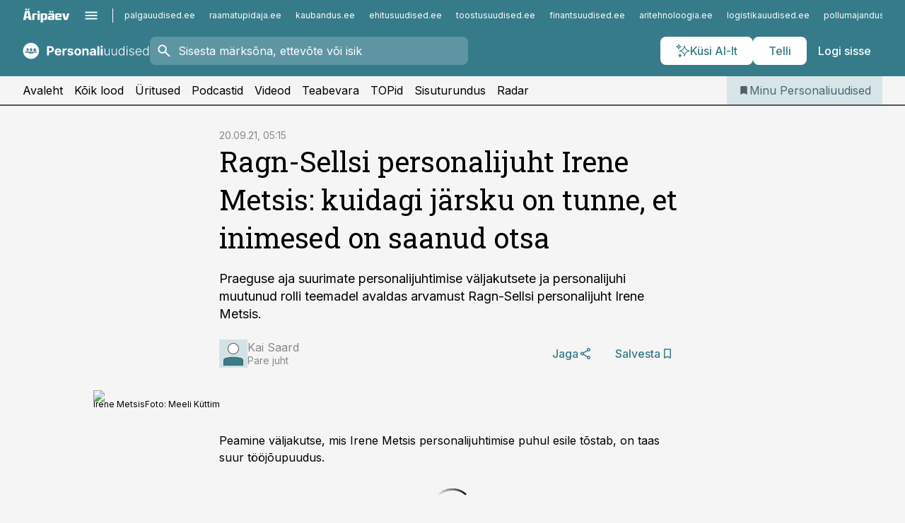

--- FILE ---
content_type: application/javascript; charset=UTF-8
request_url: https://www.personaliuudised.ee/_next/static/chunks/app/%5BchannelId%5D/%5Baccess%5D/error-9e9a1caedd0e0db1.js
body_size: 944
content:
(self.webpackChunk_N_E=self.webpackChunk_N_E||[]).push([[9648],{21420:function(e,t,a){Promise.resolve().then(a.bind(a,52976))},52976:function(e,t,a){"use strict";a.r(t);var s=a(57437);a(2265);var l=a(29959);t.default=()=>(0,s.jsx)(l.default,{})},29959:function(e,t,a){"use strict";var s=a(57437),l=a(2265),i=a(55788),n=a(20660),_=a(66584);t.default=()=>{let{t:e}=(0,i.$G)(),t=e("notFound.title");return(0,s.jsxs)(l.Fragment,{children:[(0,s.jsx)("h1",{className:"hidden",children:t}),(0,s.jsx)(n.default,{children:(0,s.jsx)(_.default,{title:t,description:e("notFound.description"),icon:"illustration-error"})})]})}},20660:function(e,t,a){"use strict";a.r(t);var s=a(57437);a(2265);var l=a(36760),i=a.n(l),n=a(98343),_=a.n(n);let d=e=>(0,s.jsx)("div",{className:i()(_().block,{[_()["theme-default"]]:"default"===e.theme||!e.theme,[_()["theme-lightest"]]:"lightest"===e.theme,[_()["theme-lighter"]]:"lighter"===e.theme,[_()["theme-light"]]:"light"===e.theme,[_()["theme-medium"]]:"medium"===e.theme,[_()["theme-dark"]]:"dark"===e.theme,[_()["width-default"]]:"default"===e.width||!e.width,[_()["width-narrow"]]:"narrow"===e.width,[_()["width-medium"]]:"medium"===e.width,[_()["width-article"]]:"article"===e.width,[_()["width-full"]]:"full"===e.width,[_().compact]:e.compact},e.className),children:e.children});d.displayName="Block",t.default=d},66584:function(e,t,a){"use strict";var s=a(57437);a(2265);var l=a(36760),i=a.n(l),n=a(91226),_=a(24790),d=a(83615),o=a(31994),h=a.n(o);let r=e=>(0,s.jsxs)("div",{className:i()(h().nonidealstate,{[h()["layout-default"]]:"default"===e.layout||!e.layout,[h()["layout-horizontal"]]:"horizontal"===e.layout}),children:[(0,s.jsx)("div",{className:h().nonidealstate__spacer}),(0,s.jsxs)("div",{className:h().nonidealstate__wrapper,children:[(0,s.jsx)("div",{className:h().nonidealstate__inner,children:(0,s.jsx)("div",{className:h().nonidealstate__icon,children:(0,s.jsx)(n.default,{width:200,height:200,kind:e.icon})})}),(0,s.jsxs)("div",{className:h().nonidealstate__content,children:[(0,s.jsx)("div",{className:h().nonidealstate__title,children:e.title}),!!e.description&&(0,s.jsx)("div",{className:h().nonidealstate__description,children:e.description})]}),e.buttons&&!!e.buttons.length&&(0,s.jsx)("div",{className:h().nonidealstate__addon,children:(0,s.jsx)(d.default,{layout:"centered",children:e.buttons.map((e,t)=>(0,s.jsx)(_.default,{size:"large",...e},t))})})]}),(0,s.jsx)("div",{className:h().nonidealstate__spacer})]});r.displayName="NonIdealState",t.default=r},98343:function(e){e.exports={block:"styles_block__x9tSr",breakout:"styles_breakout__DF1Ci","width-full":"styles_width-full__yUfb8","width-default":"styles_width-default__OAjan","width-medium":"styles_width-medium__e9Lrb","width-limited":"styles_width-limited__5U7pH","theme-default":"styles_theme-default__YFZfY","theme-lightest":"styles_theme-lightest__2iZrq","theme-lighter":"styles_theme-lighter__2Asah","theme-light":"styles_theme-light__k5zN7","theme-medium":"styles_theme-medium__BWaiK","theme-dark":"styles_theme-dark__YXT2C","width-article":"styles_width-article__aCVgk","width-narrow":"styles_width-narrow__n3lIb",compact:"styles_compact__c5RR4"}},31994:function(e){e.exports={nonidealstate:"styles_nonidealstate__Hz5H6",nonidealstate__inner:"styles_nonidealstate__inner__YMTMb",nonidealstate__spacer:"styles_nonidealstate__spacer__fR_ah",nonidealstate__wrapper:"styles_nonidealstate__wrapper__5kFGb",nonidealstate__icon:"styles_nonidealstate__icon__5Cc6a",nonidealstate__content:"styles_nonidealstate__content__usZcx",nonidealstate__title:"styles_nonidealstate__title__Ie74Q",nonidealstate__description:"styles_nonidealstate__description__hTzsF",nonidealstate__addon:"styles_nonidealstate__addon__TuJAT","layout-default":"styles_layout-default____y1_","layout-horizontal":"styles_layout-horizontal__T8m6U"}}},function(e){e.O(0,[1624,9741,3631,8218,5910,5342,1226,7588,2971,9119,7049,1744],function(){return e(e.s=21420)}),_N_E=e.O()}]);